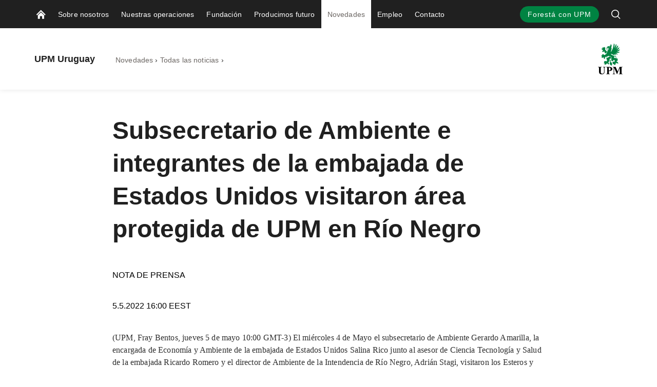

--- FILE ---
content_type: text/javascript
request_url: https://www.upm.uy/static/dist-vite/assets/index.-ZjlVzZP.js
body_size: 90
content:
import{a8 as s}from"./vue-router.Bc8Nffsi.js";import{N as c}from"./AppNavigation.BBoKxT6O.js";const m=(r,t=1)=>!r||!parseFloat(r)?r:parseFloat(r).toLocaleString(window.locale,{minimumFractionDigits:t,maximumFractionDigits:t}),a=(r,t=1)=>isNaN(r)?null:r.toLocaleString(window.locale,{maximumFractionDigits:t}),u=r=>!r||!parseFloat(r)?r:parseFloat(r)>0?`+${r}`:r,p=(r,t)=>{if(!r||!t||r.length<=t)return r;const o=s(r,/[^ ]+/g);for(;o.length>0&&o.join(" ").length>t;)o.pop();const n=o.join(" ");return n[n.length-1]==="."?n+"..":n+"..."},f=(r,{currency:t="EUR",locale:o,withSing:n=!1,digits:e=2})=>{o=o||window.locale||"fi-FI";const i=c(o,{style:"currency",currency:t,minimumFractionDigits:e});return n?i().formatWithSign(r):i().format(r)},l={round:m,formatNumber:a,prependPlus:u,truncateByMaxLength:p,currency:f};export{a,l as f,m as r};


--- FILE ---
content_type: text/javascript
request_url: https://www.upm.uy/static/dist-vite/assets/_arrayIncludesWith.L2_XKjvy.js
body_size: -215
content:
import{a as r}from"./_baseIndexOf.B088HIoS.js";function s(n,e){var t=n==null?0:n.length;return!!t&&r(n,e,0)>-1}function f(n,e,t){for(var l=-1,u=n==null?0:n.length;++l<u;)if(t(e,n[l]))return!0;return!1}export{s as a,f as b};


--- FILE ---
content_type: text/plain; charset=utf-8
request_url: https://www.upm.uy/api/localization/es
body_size: 5045
content:
{"es":{"/common/languagemenufi":"","/common/languagemenuen":"","/common/languagemenusv":"","/common/tag/tags":"","/common/readmore":"Más información","/common/showmore":"Mostrar más","/common/learnmore":"Más información","/common/backTotop":"Volver arriba","/common/visitTheSite":"","/common/playvideo":"","/common/extranetheaderlink":"","/common/forestlobbyheaderlink":"","/common/extranetCommonMaintenanceBreakText":"","/common/sitesmenu":"","/common/RelatedArticles":"Artículos relacionados","/common/Close":"","/common/FollowUsInSocialMedia":"Seguinos en redes sociales","/common/Choose":"","/common/ShareInSocialMedia":"Compártalo en las redes sociales","/common/Year":"Año","/common/Category":"","/common/GoBack":"","/common/NoPublishDate":"","/common/Identify":"","/common/All":"","/common/ToProductPage":"","/common/cancel":"","/common/ClearAll":"Limpiar todos","/common/ClearAllFilters":"Clear all filters","/common/Attachments":"","/common/Email":"","/common/Call":"","/common/Telephone":"","/common/Clipboard":"Clipboard","/common/CopyLink":"Copy link","/common/Download":"Download","/common/Share":"","/common/author":"","/common/CopiedToClipboard":"","/common/LinkCopiedToClipboard":"Link copied to clipboard.","/stockexchange/lastPrice":"Last price","/stockexchange/change":"Change","/stockexchange/valueHigh":"High","/stockexchange/valueLow":"Low","/stockexchange/volume":"Volume","/stockexchange/share":"Share","/common/agree":"Acepto","/common/agreed":"Aceptado","/common/ApproveCookies":"Acepto","/common/approveAllCookies":"Permitir todos","/common/approveOnlyNecessaryCookies":"Usa sólo las cookies necesarias","/common/approveSelectionCookies":"Realice su propia selección","/common/strictlyNecessaryCookies":"Estrictamente necesarias","/common/marketingCookies":"Publicidad","/common/statisticalCookies":"Estadísticas","/common/functionalCookies":"Funcionales","/common/closeCookieSettings":"Cancelar","/common/saveCookieSettings":"Guarde sus preferencias","/common/decline":"No acepto","/common/declined":"Rechazado","/common/submit":"Enviar","/common/save":"","/common/back":"","/common/continue":"","/common/cookiePolicySettings":"Configuración de la política de cookies","/common/openchat":"","/common/default":"","/common/approve":"Aprobar","/common/PageModified":"","/common/NewAnnouncements":"Últimos anuncios","/common/OldBrowserAlert":"","/common/Previous":"Previous","/common/Next":"Next","/common/expiryDate":"","/DesignSystem/IconGroup/Social":"Social","/DesignSystem/IconGroup/General":"General","/DesignSystem/IconGroup/User":"User","/DesignSystem/IconGroup/Media":"Media","/DesignSystem/IconGroup/Forest":"Forest","/DesignSystem/IconGroup/Location":"Location","/Bonvesta/Block":"","/Bonvesta/Plot":"","/Bonvesta/PlotOrdinal":"","/Bonvesta/PlotTitle":"","/Bonvesta/PlotType":"","/Bonvesta/Area":"","/Bonvesta/Price":"","/Bonvesta/PublicUtilitiesDescription":"","/Bonvesta/AdditionalInformation":"","/Bonvesta/BuildingPlanRegulation":"","/Bonvesta/BuildingPlanName":"","/Bonvesta/BuildingPlanStatus":"","/Bonvesta/EstateName":"","/Bonvesta/EstateID":"","/Bonvesta/ProvinceName":"","/Bonvesta/Municipality":"","/Bonvesta/LakeAreaName":"","/Bonvesta/Description":"","/Bonvesta/PlotOpeningDirection":"","/Bonvesta/Province":"","/Bonvesta/Provinces":"","/Bonvesta/Municipalities":"","/Bonvesta/ShowResults":"","/Bonvesta/AdditionalFilters":"","/Bonvesta/Visit":"","/Bonvesta/PlotPage":"","/Bonvesta/SeeAlsoOtherPlots":"","/Bonvesta/Directions":"","/Bonvesta/Results":"","/Bonvesta/ResultsVisibleOnMap":"","/Bonvesta/Distance":"","/Bonvesta/Below":"","/Bonvesta/LocationNotFound":"","/GlobalOperation/All":"","/GlobalOperation/Other":"","/GlobalOperation/Location":"","/GlobalOperation/Personnel":"","/GlobalOperation/Products":"","/GlobalOperation/Certification":"","/GlobalOperation/Capacity":"","/GlobalOperation/Founded":"","/GlobalOperation/Contacts":"","/GlobalOperation/email":"","/GlobalOperation/www":"","/GlobalOperation/Europe":"Europe","/GlobalOperation/Americas":"Americas","/GlobalOperation/Asia":"Asia","/GlobalOperation/Africa":"Africa","/GlobalOperation/Oceania":"Oceania","/GlobalOperation/Antarctic":"Antarctic","/GlobalOperation/BrowseByLocation":"Browse by location","/GlobalOperation/BrowseByBusiness":"Browse by business","/GlobalOperation/SearchTitle":"Search by country, city or business unit","/GlobalOperation/SearchPlaceholder":"Enter keyword","/GlobalOperation/NoLocationsFound":"No locations found","/GlobalOperation/BackToBrowse":"Back to browse","/Navigation/More":"","/Navigation/Less":"","/Navigation/ReadMore":"Más información","/Navigation/UpmBeyond/ViewAllTopics":"","/Navigation/SkipLink":"Skip to content","/ReportsAndPresentations/Reports":"Reports","/ReportsAndPresentations/Presentations":"Presentations","/ReportsAndPresentations/DownloadXBRL":"Download XBRL","/ReportsAndPresentations/XBRLInViewer":"XBRL in viewer","/ReportsAndPresentations/Report":"Report","/ReportsAndPresentations/Presentation":"Presentation","/ReportsAndPresentations/Webcast":"Webcast","/ReportsAndPresentations/Archive":"","/MetsaContacts/ForestryAccountManager":"","/MetsaContacts/ForestryServices":"","/MetsaContacts/ResponsibilityArea":"","/MetsaContacts/ContactDefaultSlogan":"","/MetsaContacts/FilterTextPlaceHolder":"","/MetsaContacts/SearchTextPlaceHolder":"","/MetsaContacts/SearchBlockTitle":"","/MetsaContacts/ProfilePicture":"","/MetsaContacts/Manager":"","/MetsaContacts/Name":"","/MetsaContacts/Contact":"","/MetsaContacts/Services":"","/MetsaContacts/Domain":"","/MetsaTerms/SearchWithWord":"","/MetsaTerms/TermSearchTitle":"","/MetsaBlogs/AuthorsBlogPages":"","/searchtype/Default":"Default","/searchtype/Article":"Artículo","/searchtype/VideoArticle":"Video","/searchtype/CaseStudyArticle":"Case Study","/searchtype/WhitePaperArticle":"White Paper","/searchtype/PositionPaperArticle":"Position Paper","/searchtype/WikiArticle":"","/searchtype/ServiceArticle":"","/searchtype/BlogArticle":"Blog","/searchtype/Collection":"Colección","/searchtype/Information":"","/searchtype/ContentPromotion":"Insight","/searchtype/File":"Archivo","/searchtype/Image":"","/searchtype/Video":"","/searchtype/Event":"","/searchtype/Tag":"Tag","/searchtype/SustainabilityTerm":"","/searchtype/News":"Noticia","/searchtype/Contact":"","/searchtype/Notification":"","/searchtype/Alert":"","/searchtype/Paper":"","/searchtype/Site":"Site","/searchtype/RssFeed":"Rss feed","/searchtype/Podcast":"","/searchtype/ReadAloudArticle":"","/searchtype/Webinar":"","/searchtype/AllResults":"Todos los resultados","/SearchResultsFor":"Buscar resultados para","/NoResultsFor":"","/SearchFilterAny":"Any","/SearchFieldTitle":"Buscar","/SearchFieldPlaceHolder":"Buscar...","/AllSitesChoice":"","/SearchResultsOf":"de","/SearchOrder":"Orden","/SearchOrder/Default":"Relevancia","/SearchOrder/Relevance":"Relevancia","/SearchOrder/DateAsc":"Fecha ascendente","/SearchOrder/DateDesc":"Fecha descendente","/SearchOrder/TitleAsc":"Título ascendente","/SearchFacet/Category":"Categoría","/SearchFacet/Year":"Año","/SearchFacet/Tags":"","/SearchFacets/ShowMore":"Show more...","/SearchFacets/ShowLess":"Show less...","/SearchShowMore":"Mostrar más","/SearchSpellCheck/SearchQueryWas":"The search was made with the word \"{searchQuery}\".","/SearchSpellCheck/DidYouMean":"","/SearchShowAll":"Mostrar todos los resultados","/SearchNoResults":"No results","/SearchSuggestions":"Search suggestions","/QuickResults":"","/SearchCloseSearch":"Cerrar el buscador","/SearchBestBetTitle":"Best result","/InvoiceAddressSearch/Business":"Business","/InvoiceAddressSearch/Country":"Country","/InvoiceAddressSearch/City":"City","/InvoiceAddressSearch/TotalMatches":"You got {totalCount} matches","/InvoiceAddressSearch/ClearSearch":"Clear search >","/InvoiceAddressSearch/EInvoiceAddress":"E-invoice address","/InvoiceAddressSearch/EInvoiceOperator":"","/InvoiceAddressSearch/VATNumber":"VAT Number","/InvoiceAddressSearch/PDFEInvoice":"PDF_E_Invoice","/InvoiceAddressSearch/InvoiceAddress":"Invoice address","/InvoiceAddressSearch/ShowDetails":"Show details","/InvoiceAddressSearch/HideDetails":"Hide details","/InvoiceAddressSearch/InternalCompanyId":"","/InvoiceAddressSearch/PeppolInvoiceAddress":"","/InvoiceAddressSearch/SmartPdfAddress":"","/InvoiceAddressSearch/StatementsAndReminders":"","/digipaperfinder/PrintingMethod":"","/digipaperfinder/PrintingMachine":"","/digipaperfinder/PaperRecommendations":"","/digipaperfinder/NoResults":"","/digipaperfinder/ClearSelection":"","/tagFilterSearch/Results":"","/tagFilterSearch/NextPage":"Página siguiente","/tagFilterSearch/PreviousPage":"Página anterior","/tagFilterSearch/Page":"Page","/tagFilterSearch/Year":"","/tagFilterSearch/Search":"Buscar","/ContentLibrary/SearchTitle":"Estoy interesado en:","/ContentLibrary/TagFilterPlaceHolder":"Ver todos los temas","/ContentLibrary/SearchTypePlaceHolder":"Ver todas las publicaciones","/ContentLibrary/FreeTextPlaceHolder":"Buscar...","/ContentLibrary/NoResults":"No results...","/ContentLibrary/LoadMoreArticlesText":"Keep exploring stories","/ContentLibrary/LoadMoreArticlesButton":"Load more articles","/countryContact/SelectCountry":"Seleccionar país","/countryContact/SalesThrough":"Sales through","/countryContact/FailedToLocateAddress":"","/countryContact/ShowOnMap":"","/countryContact/Telephone":"","/countryContact/Fax":"","/Blogs/AuthorsBlogPages":"","/Blogs/ReadBlog":"","/Blogs/ReadArticle":"","/Blogs/Minutes":"min","/Blogs/ReadTime":"Tiempo de lectura","/Newsletter/Title":"","/Newsletter/Description":"","/Newsletter/Subscribe":"","/PaperCatalog/PaperCatalogue":"Paper catalogue","/PaperCatalog/FrontPageIntroduction":"","/PaperCatalog/Search":"Buscar","/PaperCatalog/SearchLabelSpec":"","/PaperCatalog/SearchPlaceholderSpec":"","/PaperCatalog/KeyFeatures":"","/PaperCatalog/Certificates":"","/PaperCatalog/Results":"","/PaperCatalog/NoResults":"","/PaperCatalog/ProductSearch":"Product search","/PaperCatalog/ShowAllProducts":"Show all products","/PaperCatalog/BrowseAllProducts":"","/PaperCatalog/BrowseAllCategories":"","/PaperCatalog/BrowseAllBrandFamilies":"","/PaperCatalog/MoreFilters":"More filters","/PaperCatalog/LessFilters":"","/PaperCatalog/SelectFilterValue":"","/PaperCatalog/ShowMoreProducts":"Show more products","/PaperCatalog/ClearAllFilters":"Clear all filters","/PaperCatalog/ProductParameters":"Product details","/PaperCatalog/OpenCertificateFinder":"","/PaperCatalog/ViewBrandFamily":"View brand family","/PaperCatalog/PrintableProductSheet":"Printable product sheet","/PaperCatalog/PrintableProductSheetInternal":"Printable product sheet for internal use","/PaperCatalog/PdfFileDocumentTitle":"","/PaperCatalog/PdfFileDocumentSubject":"","/PaperCatalog/PdfFileDocumentAuthor":"","/PaperCatalog/ShowProducts":"Show products","/PaperCatalog/ProductionUnit":"Production unit","/PaperCatalog/LinkToProductPage":"View product","/PaperCatalog/TechnicalTargetValues":"Technical target values","/PaperCatalog/TechnicalTargetValuesFor":"","/PaperCatalog/ForFullTechnicalTargetValues":"","/PaperCatalog/TechnicalTargetValuesDisclaimer":"Please note: Technical values are informative and subject to production variations.","/PaperCatalog/TechnicalTargetValuesPdfMetric":"","/PaperCatalog/TechnicalTargetValuesPdfImperial":"","/PaperCatalog/ProductInformation":"","/PaperCatalog/MillSpecificInformation":"Mill specific information","/PaperCatalog/PrepressGuidelines":"Prepress guidelines","/PaperCatalog/Regions":"Regions","/PaperCatalog/AvailableIn":"","/PaperCatalog/BusinessContact":"Business contact","/PaperCatalog/Region":"Region","/PaperCatalog/Category":"Category","/PaperCatalog/AdditionalCategories":"Additional categories","/PaperCatalog/MainCategory":"Main category","/PaperCatalog/Description":"Description","/PaperCatalog/Grade":"Grade","/PaperCatalog/Grades":"Grades","/PaperCatalog/EndUse":"End use","/PaperCatalog/EndUses":"End uses","/PaperCatalog/RecommendedEndUses":"","/PaperCatalog/Finish":"Finish","/PaperCatalog/Furnish":"Furnish","/PaperCatalog/ConvertingMethod":"Converting method","/PaperCatalog/PrintingMethod":"Printing method","/PaperCatalog/PrintingMethods":"Printing methods","/PaperCatalog/Application":"","/PaperCatalog/Applications":"","/PaperCatalog/Feature":"","/PaperCatalog/Features":"","/PaperCatalog/SubCategory":"","/PaperCatalog/SubCategories":"","/PaperCatalog/FormatSize":"Format/Size","/PaperCatalog/ReelDiameterCm":"Reel diameter (cm)","/PaperCatalog/ReelWidthCm":"Reel width (cm)","/PaperCatalog/CoreMm":"Core (mm)","/PaperCatalog/Wrapping":"Wrapping","/PaperCatalog/CertificateLabel":"Certificate/Label","/PaperCatalog/CertificatesLabels":"Certificates and labels","/PaperCatalog/BrandFamily":"Brand family","/PaperCatalog/Note":"Note","/PaperCatalog/ProductionUnitName":"Name","/PaperCatalog/BasisWeight":"Basis weight","/PaperCatalog/FilterInfoRegion":"","/PaperCatalog/FilterInfoCategory":"","/PaperCatalog/FilterInfoGrade":"","/PaperCatalog/FilterInfoEndUse":"","/PaperCatalog/FilterInfoFormatSize":"","/PaperCatalog/FilterInfoPrintingMethod":"","/PaperCatalog/FilterInfoApplication":"","/PaperCatalog/FilterInfoFeature":"","/PaperCatalog/FilterInfoFinish":"","/PaperCatalog/FilterInfoCertificates":"","/PaperCatalog/FilterInfoBrandFamily":"","/PaperCatalog/FilterInfoSubCategory":"","/PaperCatalog/BasisWeightRangeLbs":"Basis weight range (lbs)","/PaperCatalog/ReelWidthInch":"Reel width (inch)","/PaperCatalog/ReelDiameterInch":"Reel diameter (inch)","/PaperCatalog/CoreInch":"Core (inch)","/PaperCatalog/TrimmedWidthInch":"Trimmed width (inch)","/PaperCatalog/BasisWeightRangeGm2":"Basis weight range (g/m2)","/PaperCatalog/TrimmedWidthCm":"Trimmed width (cm)","/PaperCatalog/CieLValueD502Wb":"CIE L*-value (D50/2°) WB","/PaperCatalog/CieAValueD502Wb":"CIE a*-value (D50/2°) WB","/PaperCatalog/CieBValueD502Wb":"CIE b*-value (D50/2°) WB","/PaperCatalog/MaxTotalAreaTac":"Max. Total Area (TAC%)","/PaperCatalog/IccPaperProfile":"ICC Paper profile","/PaperCatalog/CharacterisationData":"Characterisation data","/PaperCatalog/TVICurve":"TVI Curve","/PaperCatalog/AmScreenRecommendationLCm":"AM Screen recommendation (l/cm)","/PaperCatalog/IsoEciProfileFm":"ISO/ECI Profile (FM)","/PaperCatalog/FograCharDataFm":"FOGRA Char. Data (FM)","/PaperCatalog/TviCurveFm":"TVI Curve (FM)","/PaperCatalog/FmScreenRecommendationΜm":"FM Screen recommendation (µm)","/PaperCatalog/MeasurementConditionForD50":"Measurement condition for D50","/PaperCatalog/MeasurementEquipment":"Measurement equipment","/PaperCatalog/BasisWeightsGm2":"Basis Weights(g/m^2)","/PaperCatalog/ShowAdvancedFilters":"","/PaperCatalog/HideAdvancedFilters":"","/PaperCatalog/ViewAll":"","/PaperCatalog/SpecNavigationAllProducts":"","/PaperCatalog/SpecNavigationAll":"","/PaperCatalog/Metric":"","/PaperCatalog/Imperial":"","/PaperCatalog/ProductLabel":"","/OpenVacancies/SelectCountry":"","/OpenVacancies/Position":"","/OpenVacancies/Country":"","/OpenVacancies/City":"","/OpenVacancies/ClosingDate":"","/OpenVacancies/PublishDate":"","/OpenVacancies/ErrorText":"","/OpenVacancies/ShowAll":"","/OpenVacancies/All":"","/EnergyCalculator/Industry":"","/EnergyCalculator/Industry/Description":"","/EnergyCalculator/SelectIndustry":"","/EnergyCalculator/YearlyConsumption":"","/EnergyCalculator/YearlyConsumption/Description":"","/EnergyCalculator/MeanPower":"","/EnergyCalculator/MeanPower/Description":"","/EnergyCalculator/CostSavings":"","/EnergyCalculator/CostSavings/Description":"","/EnergyCalculator/ElectricBill":"","/EnergyCalculator/ElectricBill/Description":"","/EnergyCalculator/FlexiblePower":"","/EnergyCalculator/FlexiblePower/Description":"","/EnergyCalculator/YearAbbreviation":"","/EnergyCalculator/FlexibilityPercentage":"","/EnergyCalculator/FlexibilityPercentage/Description":"","/EnergyCalculator/Disclaimer":"","/GrowDex/SelectProduct":"","/GrowDex/SelectProductDescription":"","/GrowDex/SelectFinalConcentration":"","/GrowDex/SelectFinalConcentrationDescription":"","/GrowDex/SelectHydrogelVolume":"","/GrowDex/SelectHydrogelVolumeDescription":"","/GrowDex/SelectCellSuspensionVolume":"","/GrowDex/SelectCellSuspensionVolumeDescription":"","/GrowDex/SelectBiotinylatedMoleculeStockConcentration":"","/GrowDex/SelectBiotinylatedMoleculeStockConcentrationDescription":"","/GrowDex/SelectFinalBiotinylatedMoleculeConcentration":"","/GrowDex/SelectFinalBiotinylatedMoleculeConcentrationDescription":"","/GrowDex/TotalVolume":"","/GrowDex/TotalVolumeDescription":"","/GrowDex/MediumVolume":"","/GrowDex/MediumVolumeDescription":"","/GrowDex/ProteinVolume":"","/GrowDex/ProteinVolumeDescription":"","/GrowDex/Instructions":"","/GrowDex/GrowDexGenericInstruction1":"","/GrowDex/GrowDexGenericInstruction2":"","/GrowDex/GrowDexGenericInstruction3":"","/GrowDex/GrowDexAInstruction1":"","/GrowDex/GrowDexAInstruction2":"","/GrowDex/GrowDexAInstruction3":"","/GrowDex/GrowDexAInstruction4":"","/GrowDex/GrowDexAInstruction5":"","/GrowDex/Disclaimer":"","/PublicForestData/AreaTitle":"","/PublicForestData/DatasourceText":"","/PublicForestData/DatasourceWeek":"","/PublicForestData/CurrentWeek":"","/PublicForestData/ComparisonWeek":"","/PublicForestData/LegendTitle":"","/PublicForestData/PriceChange":"","/PublicForestData/CurrentPriceButton":"","/PublicForestData/PriceTrendButton":"","/PublicForestData/TreespeciesPineLog":"","/PublicForestData/TreespeciesSpruceLog":"","/PublicForestData/TreespeciesBirchLog":"","/PublicForestData/TreespeciesPinePulp":"","/PublicForestData/TreespeciesSprucePulp":"","/PublicForestData/TreespeciesBirchPulp":"","/PublicForestData/RegionSouthernFinland":"","/PublicForestData/RegionPohjanmaa":"","/PublicForestData/RegionMiddleFinland":"","/PublicForestData/RegionSavoKarjala":"","/PublicForestData/RegionKymiSavo":"","/PublicForestData/RegionEtelaPohjanmaa":"","/PublicForestData/RegionPohjoisPohjanmaa":"","/PublicForestData/RegionKainuuPohjanmaa":"","/PublicForestData/RegionKainuuKoillismaa":"","/PublicForestData/RegionLappi":"","/PublicForestData/WholeCountry":"","/AudioSeries/PublishedDate":"","/AudioSeries/AllEpisodes":"","/WorkInstructions/NotificationType":"","/WorkInstructions/AlertType":"","/WorkInstructions/ValidTo":"","/WorkInstructions/Notifications":"","/WorkInstructions/EffectiveAlerts":"","/WorkInstructions/NoEffectiveAlerts":"","/WorkInstructions/AlertTypes/DrivingLimitation":"","/WorkInstructions/AlertTypes/Default":"","/WisaPlywood/LinkToProductPage":"Más información","/WisaPlywood/MyWisaPage":"Ver todos los detalles del producto (en inglés)","/WisaPlywood/Overview":"Información general","/WisaPlywood/EndUses":"Usos finales","/WisaPlywood/SellingPoints":"Propiedades","/WisaPlywood/ProductInformation":"Información sobre el producto","/WisaPlywood/Thicknesses":"Grosores disponibles","/WisaPlywood/SizeRange":"Tamaños estándar","/WisaPlywood/MaximumSize":"Tamaño máximo","/WisaPlywood/DoPDocuments":"Números de documento DoP","/WisaPlywood/Certificates":"Certificados","/Ebook/NextChapter":"Next Chapter","/Ebook/PreviousChapter":"Previous Chapter","/Ebook/ShareTheBook":"Share the book in social media","/CarbonStorageCalculator/Dimensions":"","/CarbonStorageCalculator/Or":"","/CarbonStorageCalculator/SawnTimberPackage":"","/CarbonStorageCalculator/OnePackageInfo":"","/CarbonStorageCalculator/Units":"","/CarbonStorageCalculator/Reset":"","/CarbonStorageCalculator/Calculate":"","/CarbonStorageCalculator/SearchFieldPlaceHolder":"","/CarbonStorageCalculator/SearchNoResults":"","/CarbonStorageCalculator/AmountOfMaterial":"","/CarbonStorageCalculator/TransportWithDistance":"","/CarbonStorageCalculator/ResetCalculator":""}}